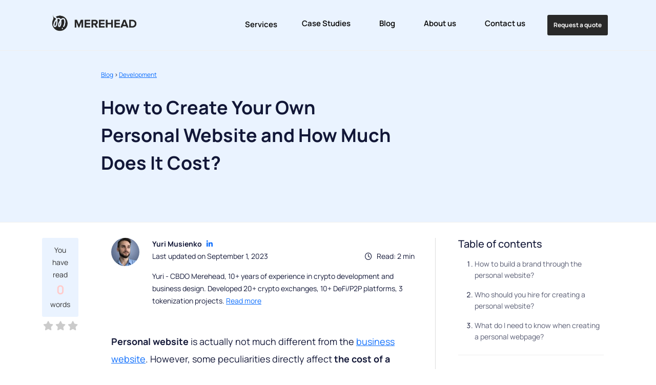

--- FILE ---
content_type: text/html; charset=UTF-8
request_url: https://merehead.com/blog/much-cost-create-personal-website/
body_size: 10646
content:
<!DOCTYPE html>
<html lang="en-US" >
<head>
	<meta charset="UTF-8">
	<meta name="viewport" content="width=device-width, initial-scale=1.0">
	<meta http-equiv="X-UA-Compatible" content="ie=edge">

	<title>How to Create Your Own Personal Website and How Much Does It Cost? - Merehead</title>
	<meta name="description" content="Personal website is actually not much different from the business website. However, some peculiarities directly affect the cost of a personal website and we'll talk about them right now"/>
	<link rel="canonical" href="https://merehead.com/blog/much-cost-create-personal-website/" />
	
	<link rel="alternate" hreflang="ru-RU" href="https://merehead.com/ru/blog/how-much-personal-site-cost/">
<link rel="alternate" hreflang="fr-FR" href="https://merehead.com/fr/blog/comment-creer-un-site-internet-professionnel-pour-entreprise/">
<link rel="alternate" hreflang="en-US" href="https://merehead.com/blog/much-cost-create-personal-website/">
<link rel="alternate" hreflang="x-default" href="https://merehead.com/blog/much-cost-create-personal-website/">
	<link rel="shortcut icon" href="/favicon.png?v=1" type="image/png">
	<link href="/components/css/bootstrap.min.css" rel="stylesheet">
	<script src="/components/js/bootstrap.bundle.min.js"></script>
	
	<link rel="stylesheet" href="https://cdnjs.cloudflare.com/ajax/libs/font-awesome/6.7.2/css/all.min.css" integrity="sha512-Evv84Mr4kqVGRNSgIGL/F/aIDqQb7xQ2vcrdIwxfjThSH8CSR7PBEakCr51Ck+w+/U6swU2Im1vVX0SVk9ABhg==" crossorigin="anonymous" referrerpolicy="no-referrer" />
	<link rel="stylesheet" href="/components/css/main.css?v=19" />

	<meta name="google-site-verification" content="JuYaGx-jHlW4MBWQ4THxa7IA5SJJMB3s4yPVJdJ__t0" />
	<meta name="p:domain_verify" content="3eda6e7cb6af4e549dc8c0fb90417458"/>

	
	
	<style type="text/css">@font-face {font-family:Bebas Neue;font-style:normal;font-weight:400;src:url(/cf-fonts/s/bebas-neue/5.0.18/latin/400/normal.woff2);unicode-range:U+0000-00FF,U+0131,U+0152-0153,U+02BB-02BC,U+02C6,U+02DA,U+02DC,U+0304,U+0308,U+0329,U+2000-206F,U+2074,U+20AC,U+2122,U+2191,U+2193,U+2212,U+2215,U+FEFF,U+FFFD;font-display:swap;}@font-face {font-family:Bebas Neue;font-style:normal;font-weight:400;src:url(/cf-fonts/s/bebas-neue/5.0.18/latin-ext/400/normal.woff2);unicode-range:U+0100-02AF,U+0304,U+0308,U+0329,U+1E00-1E9F,U+1EF2-1EFF,U+2020,U+20A0-20AB,U+20AD-20CF,U+2113,U+2C60-2C7F,U+A720-A7FF;font-display:swap;}@font-face {font-family:Inter Tight;font-style:normal;font-weight:100 900;src:url(/cf-fonts/v/inter-tight/5.0.18/greek/wght/normal.woff2);unicode-range:U+0370-03FF;font-display:swap;}@font-face {font-family:Inter Tight;font-style:normal;font-weight:100 900;src:url(/cf-fonts/v/inter-tight/5.0.18/cyrillic/wght/normal.woff2);unicode-range:U+0301,U+0400-045F,U+0490-0491,U+04B0-04B1,U+2116;font-display:swap;}@font-face {font-family:Inter Tight;font-style:normal;font-weight:100 900;src:url(/cf-fonts/v/inter-tight/5.0.18/latin-ext/wght/normal.woff2);unicode-range:U+0100-02AF,U+0304,U+0308,U+0329,U+1E00-1E9F,U+1EF2-1EFF,U+2020,U+20A0-20AB,U+20AD-20CF,U+2113,U+2C60-2C7F,U+A720-A7FF;font-display:swap;}@font-face {font-family:Inter Tight;font-style:normal;font-weight:100 900;src:url(/cf-fonts/v/inter-tight/5.0.18/vietnamese/wght/normal.woff2);unicode-range:U+0102-0103,U+0110-0111,U+0128-0129,U+0168-0169,U+01A0-01A1,U+01AF-01B0,U+0300-0301,U+0303-0304,U+0308-0309,U+0323,U+0329,U+1EA0-1EF9,U+20AB;font-display:swap;}@font-face {font-family:Inter Tight;font-style:normal;font-weight:100 900;src:url(/cf-fonts/v/inter-tight/5.0.18/greek-ext/wght/normal.woff2);unicode-range:U+1F00-1FFF;font-display:swap;}@font-face {font-family:Inter Tight;font-style:normal;font-weight:100 900;src:url(/cf-fonts/v/inter-tight/5.0.18/latin/wght/normal.woff2);unicode-range:U+0000-00FF,U+0131,U+0152-0153,U+02BB-02BC,U+02C6,U+02DA,U+02DC,U+0304,U+0308,U+0329,U+2000-206F,U+2074,U+20AC,U+2122,U+2191,U+2193,U+2212,U+2215,U+FEFF,U+FFFD;font-display:swap;}@font-face {font-family:Inter Tight;font-style:normal;font-weight:100 900;src:url(/cf-fonts/v/inter-tight/5.0.18/cyrillic-ext/wght/normal.woff2);unicode-range:U+0460-052F,U+1C80-1C88,U+20B4,U+2DE0-2DFF,U+A640-A69F,U+FE2E-FE2F;font-display:swap;}@font-face {font-family:Inter Tight;font-style:italic;font-weight:100 900;src:url(/cf-fonts/v/inter-tight/5.0.18/greek-ext/wght/italic.woff2);unicode-range:U+1F00-1FFF;font-display:swap;}@font-face {font-family:Inter Tight;font-style:italic;font-weight:100 900;src:url(/cf-fonts/v/inter-tight/5.0.18/cyrillic/wght/italic.woff2);unicode-range:U+0301,U+0400-045F,U+0490-0491,U+04B0-04B1,U+2116;font-display:swap;}@font-face {font-family:Inter Tight;font-style:italic;font-weight:100 900;src:url(/cf-fonts/v/inter-tight/5.0.18/cyrillic-ext/wght/italic.woff2);unicode-range:U+0460-052F,U+1C80-1C88,U+20B4,U+2DE0-2DFF,U+A640-A69F,U+FE2E-FE2F;font-display:swap;}@font-face {font-family:Inter Tight;font-style:italic;font-weight:100 900;src:url(/cf-fonts/v/inter-tight/5.0.18/greek/wght/italic.woff2);unicode-range:U+0370-03FF;font-display:swap;}@font-face {font-family:Inter Tight;font-style:italic;font-weight:100 900;src:url(/cf-fonts/v/inter-tight/5.0.18/vietnamese/wght/italic.woff2);unicode-range:U+0102-0103,U+0110-0111,U+0128-0129,U+0168-0169,U+01A0-01A1,U+01AF-01B0,U+0300-0301,U+0303-0304,U+0308-0309,U+0323,U+0329,U+1EA0-1EF9,U+20AB;font-display:swap;}@font-face {font-family:Inter Tight;font-style:italic;font-weight:100 900;src:url(/cf-fonts/v/inter-tight/5.0.18/latin-ext/wght/italic.woff2);unicode-range:U+0100-02AF,U+0304,U+0308,U+0329,U+1E00-1E9F,U+1EF2-1EFF,U+2020,U+20A0-20AB,U+20AD-20CF,U+2113,U+2C60-2C7F,U+A720-A7FF;font-display:swap;}@font-face {font-family:Inter Tight;font-style:italic;font-weight:100 900;src:url(/cf-fonts/v/inter-tight/5.0.18/latin/wght/italic.woff2);unicode-range:U+0000-00FF,U+0131,U+0152-0153,U+02BB-02BC,U+02C6,U+02DA,U+02DC,U+0304,U+0308,U+0329,U+2000-206F,U+2074,U+20AC,U+2122,U+2191,U+2193,U+2212,U+2215,U+FEFF,U+FFFD;font-display:swap;}@font-face {font-family:Manrope;font-style:normal;font-weight:200 800;src:url(/cf-fonts/v/manrope/5.0.18/cyrillic/wght/normal.woff2);unicode-range:U+0301,U+0400-045F,U+0490-0491,U+04B0-04B1,U+2116;font-display:swap;}@font-face {font-family:Manrope;font-style:normal;font-weight:200 800;src:url(/cf-fonts/v/manrope/5.0.18/greek/wght/normal.woff2);unicode-range:U+0370-03FF;font-display:swap;}@font-face {font-family:Manrope;font-style:normal;font-weight:200 800;src:url(/cf-fonts/v/manrope/5.0.18/cyrillic-ext/wght/normal.woff2);unicode-range:U+0460-052F,U+1C80-1C88,U+20B4,U+2DE0-2DFF,U+A640-A69F,U+FE2E-FE2F;font-display:swap;}@font-face {font-family:Manrope;font-style:normal;font-weight:200 800;src:url(/cf-fonts/v/manrope/5.0.18/vietnamese/wght/normal.woff2);unicode-range:U+0102-0103,U+0110-0111,U+0128-0129,U+0168-0169,U+01A0-01A1,U+01AF-01B0,U+0300-0301,U+0303-0304,U+0308-0309,U+0323,U+0329,U+1EA0-1EF9,U+20AB;font-display:swap;}@font-face {font-family:Manrope;font-style:normal;font-weight:200 800;src:url(/cf-fonts/v/manrope/5.0.18/latin/wght/normal.woff2);unicode-range:U+0000-00FF,U+0131,U+0152-0153,U+02BB-02BC,U+02C6,U+02DA,U+02DC,U+0304,U+0308,U+0329,U+2000-206F,U+2074,U+20AC,U+2122,U+2191,U+2193,U+2212,U+2215,U+FEFF,U+FFFD;font-display:swap;}@font-face {font-family:Manrope;font-style:normal;font-weight:200 800;src:url(/cf-fonts/v/manrope/5.0.18/latin-ext/wght/normal.woff2);unicode-range:U+0100-02AF,U+0304,U+0308,U+0329,U+1E00-1E9F,U+1EF2-1EFF,U+2020,U+20A0-20AB,U+20AD-20CF,U+2113,U+2C60-2C7F,U+A720-A7FF;font-display:swap;}</style>

	<!-- Ahrefs Web Analytics -->
	<script src="https://analytics.ahrefs.com/analytics.js" data-key="XDSA92zJ9Erk6JaRM80esQ" async></script>
	<!-- End Ahrefs Web Analytics -->

	<!-- 100% plausible -->
	<script defer data-domain="merehead.com" src="https://plausible.io/js/script.js"></script>
	<script>window.plausible = window.plausible || function() { (window.plausible.q = window.plausible.q || []).push(arguments) }</script>
	<!-- End plausible -->	
	<!-- 100% plausible props -->
	<script>
	window.plausible('pageview', {props: {lang: 'en', category: 'Development', tag: 'development business'}});
	</script>
	<!-- end plausible props -->


 	<script type="application/ld+json">
    {
		"@context": "https://schema.org",
		"@graph": [
			{
				"@type": "BlogPosting",
				"inLanguage":"en-US",
				"@id": "https://merehead.com/blog/much-cost-create-personal-website/",
				"headline": "How to Create Your Own Personal Website and How Much Does It Cost?",
				"description": "Personal website is actually not much different from the business website. However, some peculiarities directly affect the cost of a personal website and we'll talk about them right now",
				"image": "https://merehead.com/blog/wp-content/uploads/How-Much-Does-Personal-Website-Cost.jpeg",
				"datePublished": "2017-10-26T15:38:23+00:00",
				"dateModified": "2023-09-01T10:36:58+00:00",
				"author": [{
					"@type": "Person",
					"name": "Yuri Musienko",
					"url": "https://merehead.com/author/yuri-musienko/"
				}],
				"publisher":[{
					"@type": "Organization",
					"name": "Merehead LLC",
					"url": "https://merehead.com",
					"location": [{
						"@type": "Place",
						"address": [{
							"@type": "PostalAddress",
							"streetAddress": "7901 4th St N STE 300",
							"addressLocality": "St. Petersburg, Florida, United States",
							"postalCode": 33702
						}]
					}]
				}]
			},
			{
				"@type": "CreativeWorkSeries",
				"name": "How to Create Your Own Personal Website and How Much Does It Cost?",
				"aggregateRating": {
					"@type": "AggregateRating",
					"ratingValue": "4.3",
					"reviewCount": 244				}
			}
		]
    }
	</script>


		<style>
		.content_menu, #servicesOverlay { background: #eaf3ff; }
		.navbar-nav a{ color: #000; }
	</style>
				

</head>
<body>
	
	
		<div class="content_menu">
		<div class="container">
			<div class="row">
				<div class="col-md-12">

					<nav class="navbar navbar-expand-lg">
					  <div class="container-fluid">
						<a href="/" class="navbar-brand"><img src="/dist/img/logo/logo_black_2026.png" alt="Merehead Logo" class="menu_logo"></a>

						<button class="navbar-toggler" type="button" data-bs-toggle="collapse" data-bs-target="#navbarSupportedContent" aria-controls="navbarSupportedContent" aria-expanded="false" aria-label="Toggle navigation">
						<span class="navbar-toggler-icon"></span>
						</button>

						<div class="collapse navbar-collapse" id="navbarSupportedContent">
						  <ul class="navbar-nav ms-auto mb-2 mb-lg-0">
							  							<li class="nav-item">
								<a href="javascript:void(0)" class="nav-services" onclick="openServicesOverlay()">Services</a>
							</li>	
							  							<li class="nav-item">
							  <a class="nav-link" href="https://merehead.com/case-studies/">Case Studies</a>
							</li>
							<li class="nav-item">
							  <a class="nav-link" href="https://merehead.com/blog/">Blog</a>
							</li>
							<li class="nav-item">
							  <a class="nav-link" href="https://merehead.com/about_us/">About us</a>
							</li>
							<li class="nav-item">
							  <a class="nav-link" href="https://merehead.com/contact_us/">Contact us</a>
							</li>
							<li class="nav-item">
							  <div class="menu_button" id="button_menu" name="button_menu">Request a quote</div>
							</li>
						  </ul>
						</div>

					  </div>
					</nav>
				
				</div>
			</div>
		</div>
	</div>

							  
	<!-- Fullscreen overlay -->
	<div id="servicesOverlay" class="overlay">
	  <a href="javascript:void(0)" class="closebtn" onclick="closeServicesOverlay()">&times;</a>
	  <div class="overlay-content">
		  <div class="container">
			  <div class="row">
				  <div class="col-md-4">
					  <div class="overlay-content-left-box">
						  <div class="overlay-content-title">Services</div>
						  <div class="overlay-content-intro">Our company has been building blockchain-based financial projects for over 10 years. Our scope of activity includes the development of centralized and decentralized crypto exchanges, crypto bots, payment gateways, real estate tokenization, DeFi and NFT projects.</div>
					  </div>
				  </div>
				  <div class="col-md-3">
					  <div class="overlay-content-box">
						  <div class="overlay-content-minbox">
							  <a href="https://merehead.com/services/crypto-exchange-development-company/">Crypto Exchange</a>
							  <div class="overlay-content-intro">Create a centralized crypto exchange (spot, margin and futures trading)</div>
						  </div>

						  <div class="overlay-content-minbox">
							  <a href="https://merehead.com/services/decentralized-exchange-development-company/">Decentralized Exchange</a>
							  <div class="overlay-content-intro">Development of decentralized exchanges based on smart contracts</div>
						  </div>

						  <div class="overlay-content-minbox">
							  <a href="https://merehead.com/services/defi-development-company/">DeFi Platform</a>
							  <div class="overlay-content-intro">Build DeFi projects from DEX and lending platforms to staking solutions</div>
						  </div>
						  
						  <div class="overlay-content-minbox">
							  <a href="https://merehead.com/services/nft-marketplace-development-company/">NFT Marketplace </a>
							  <div class="overlay-content-intro">Build NFT marketplaces from minting and listing to auctions and launchpads</div>
						  </div>
					  </div>
				  </div>
				  <div class="col-md-3 offset-md-1">
					  <div class="overlay-content-box">
						  <div class="overlay-content-minbox">
							  <a href="https://merehead.com/services/p2p-crypto-exchange-development-company/">P2P Crypto Exchange</a>
							  <div class="overlay-content-intro">Build a P2P crypto exchange based on a flexible escrow system</div>
						  </div>

						  <div class="overlay-content-minbox">
							  <a href="https://merehead.com/services/crypto-payment-gateway-development-company/">Crypto Payment Gateway</a>
							  <div class="overlay-content-intro">Create a crypto payment gateway with the installation of your nodes</div>
						  </div>
						  
						  <div class="overlay-content-minbox">
							  <a href="https://merehead.com/services/real-estate-tokenization-development-company/">Real Estate Tokenization</a>
							  <div class="overlay-content-intro">Real estate tokenization for private investors or automated property tokenization marketplaces</div>
						  </div>
					  </div>
				  </div>
			  </div>
		  </div>
	  </div>
	</div>





<div class="content_header">
	<div class="container">
		<div class="row">
			<div class="col-md-1"></div>
			<div class="col-md-10">
				<div class="row">
					<div class="col-md-8">
						<div class="content_header_box">
							<div class="content_header_breadcrumbs">
								<a href="https://merehead.com/blog/">Blog</a> > 
								<a href="https://merehead.com/blog/category/custom-web-development/">Development</a>
							</div>

							<h1 class="content_header_h1">How to Create Your Own Personal Website and How Much Does It Cost?</h1>
						</div>
					</div>
				</div>
			</div>
		</div>
	</div>
</div>

	<div class="content_body">
		<div class="container">
			<div class="row">
				<div class="col-md-1">
					<div class="word-counter-container">
						<div class="word-counter-div">
							<div>You have read</div>
							<div class="word-counter">0</div>
							<div>words</div>
						</div>
						<div class="word-counter-stars">
							<i class="fa-solid fa-star star-grey"></i>
							<i class="fa-solid fa-star star-grey"></i>
							<i class="fa-solid fa-star star-grey"></i>
						</div>
					</div>
				</div>
				<div class="col-md-11">
					<div class="row">
						<div class="col-md-8">

							<div class="content_text">
								<div class="content_header_author">
									<img title="Author" src="https://merehead.com/blog/wp-content/uploads/yuri-100x100.jpg">
									<div class="content_header_author_box">
										<div>
											<b>Yuri Musienko</b> &nbsp;
											<a href="https://www.linkedin.com/in/ym0/" target="_blank" rel="nofollow"><i class="fa-brands fa-linkedin-in"></i></a>
										</div>
										<span class="read_min"><i class="fa-regular fa-clock"></i> &nbsp; Read: 2 min</span>
										
										Last updated on September 1, 2023										
										<div style="margin-top: 15px;">Yuri - CBDO Merehead, 10+ years of experience in crypto development and business design. Developed 20+ crypto exchanges, 10+ DeFi/P2P platforms, 3 tokenization projects. <a href='https://merehead.com/author/yuri-musienko/'>Read more</a></div>
									</div>
								</div>

								
								<p><b>Personal website</b> is actually not much different from the <a target="_blank" href="https://merehead.com/services/business-website-design/" rel="noopener">business website</a>. However, some peculiarities directly affect <b>the cost of a personal website</b> and we'll talk about them right now.</p>

<p>There are a lot of personal websites as well as many different templates. What is more important is the <a target="_blank" href="https://merehead.com/blog/build-website-like-youtube-much-cost/" rel="noopener">purpose of your personal website</a>. Why do you need it? Answer on this question first. You can literally <a target="_blank" href="https://merehead.com/blog/much-cost-create-personal-website/" rel="noopener">create your own personal website</a> for very affordable price but don't expect anything in reward from this kind of website. <em>Users value something different.</em></p>

<p>Having worked with consultants in financial, IT and other industries, we at Merehead know that first there must be a goal, a purpose that you want to achieve.</p>

<p>Following are the common goals:</p>

<p>1. Increase sales.<br>
2. Build a personal brand or recognizability.</p>

<p>Previously we talked about <a target="_blank" href="https://merehead.com/blog/much-restaurant-website-cost/" rel="noopener">how much the restaurant website cost</a>. A personal website will make your life much easier if you work as an independent consultant and still got your clients through such <a target="_blank" href="https://merehead.com/blog/how-make-social-networking-website-like-facebook-make-money/" rel="noopener">social networks as Facebook</a> or <a target="_blank" href="https://merehead.com/blog/how-to-build-a-website-like-linkedin/" rel="noopener">as LinkedIn</a>. Such things as <strong>lead generation options</strong> could blow up users’ minds and give you the continuous flow of leads, prospects, and clients.</p>

<p><img src="https://merehead.com/blog/wp-content/uploads/how-much-personal-website-cost-1.jpg" alt="Creating a personal website" width="1100" height="1554" /><br>
<h3 id='content_1'>How to build a brand through the personal website?</h3></p>



<p>Everything starts with the domain. There are 2 different ways for choosing a domain for the personal website:<br>
1. Use your full name in the domain.<br>
2. Use your industry or position in the domain.</p>

<p>Both work well. More importantly, it's <a target="_blank" href="https://merehead.com/blog/how-choose-web-design-company/" rel="noopener">a design and appearance</a>. Not necessary to have an over-interactive website but you need to follow design trends to get the best. Simple but nice design very appreciated by users. Gradients will only add value to your website and your graphic trends.</p>

<p>Content, probably the next most important thing in personal web design, especially photo content. Pay special attention to it and be sure that you've chosen the professional photographer.</p>

<p>Working with companies we often use the metaphor <strong>"the website is your face"</strong>. Dealing with personal websites it should be taken literally.</p>

<p>The average cost of a personal website is from <strong>$1,000 to $4,000</strong>. You'll receive a lead <strong>generating machine for $15,000</strong> and the personal website that has earning impact. More complex websites such as <a href="https://merehead.com/blog/much-cost-build-auction-website/" target="_blank" rel="noopener">auction sites</a> will cost more.</p>

<p><img src="https://merehead.com/blog/wp-content/uploads/how-much-personal-website-cost-2.jpg" alt="Create your personal website" width="1100" height="3226" /><br>
<h3 id='content_2'>Who should you hire for creating a personal website?</h3></p>



<p>There is an opinion that the agency is too expensive and freelancers are too cheap. This is true only with respect to top agencies located in New York. Their price per hour of work <em>is above $250</em>! The hourly rate of professional agencies in <strong>Eastern Europe is $30</strong>. "I can find freelancers who are ready to work for $15/hour", you will say. And it's true. But how does it affect web development? Another no less difficult question is <a target="_blank" href="https://merehead.com/blog/how-choose-web-design-company/" rel="noopener">how to choose a web design company</a>. If you are considering and looking for only for a web developer for your startup either for maintaining your website, <a target="_blank" href="https://merehead.com/blog/how-hire-web-developers-startup/" rel="noopener">this article</a> will help you.</p>

<p>Working with Eastern European agencies you'll get at least 4 people who will work on <b>your personal website</b> and a clear web development process:<br>
1. Project Manager.<br>
2. Designer.<br>
3. Developer.<br>
4. QA Engineer (quality assurance).</p>

<p>Each of them is a professional in <strong>his craft</strong>, has awesome skills and do the job qualitatively and quickly. Freelancer is a person who has<strong> one good skill.</strong> He or she will still do the job, nevertheless, having poor skills in other areas. Beware of this hidden reef, otherwise, your budget will be wasted and you will not get what you expect.</p>

<p><br>
<h3 id='content_3'>What do I need to know when creating a personal webpage?</h3></p>



<p>This following list literally saves your budget and allow you to achieve the goal as effectively as possible.</p>

<p><strong>1. Decide on the purpose of <a href="https://merehead.com/blog/embed-vrar-in-your-app-or-website/" target="_blank" rel="noopener">your website</a>.</strong> This knowledge will save you from a false path.<br>
<strong>2. Requirements and desires.</strong> Merehead provides SRS (Software Requirements Specificationfree) and Test Case which are based on your purposes, desires, and preferences.</p>

<p>The rest we'll do ourselves. Little patience and the result won't keep you waiting and finally you'll get <b>a professional personal website</b>.</p>
								
								
																<div class="content_header_author_box_below">
									<div>
										<b>Author:</b> Yuri Musienko &nbsp;
										<a href="https://www.linkedin.com/in/ym0/" target="_blank" rel="nofollow"><i class="fa-brands fa-linkedin-in"></i></a>
									</div>
									<div><b>Reviewed by:</b> Andrew Klimchuk (CTO/Team Lead with 8+ years experience)</div>
								</div>
																
							</div>
							

							<div class="content_rate">
								<div class="content_rate_title">Rate the post</div>
								<div class="rating">
									<input type="radio" id="star5" name="rating" value="5" data-post='553' /><label for="star5">5 stars</label>
									<input type="radio" id="star4" name="rating" value="4" data-post='553' /><label for="star4">4 stars</label>
									<input type="radio" id="star3" name="rating" value="3" data-post='553' /><label for="star3">3 stars</label>
									<input type="radio" id="star2" name="rating" value="2" data-post='553' /><label for="star2">2 stars</label>
									<input type="radio" id="star1" name="rating" value="1" data-post='553' /><label for="star1">1 star</label>
								</div>
								
								
								
				
								<div class="rating-summary">
									<span class="rating-average">4.3</span> / 5
									<span class="rating-count">(244 votes)</span>
								</div>
								<div id="thanks">We have accepted your rating</div>
							</div>
							
							
							
						</div>
						<div class="col-md-4">
							<div class="sidebar-right">
							
								<div class="content_table"><h5>Table of contents</h5><ol itemscope itemtype='https://schema.org/SiteNavigationElement' class='table-of-contents'>
<li itemprop="name" style="margin-top:0px;"><a itemprop="url" href="#content_1">How to build a brand through the personal website?</a></li>
<li itemprop="name" style="margin-top:0px;"><a itemprop="url" href="#content_2">Who should you hire for creating a personal website?</a></li>
<li itemprop="name" style="margin-top:0px;"><a itemprop="url" href="#content_3">What do I need to know when creating a personal webpage?</a></li>
</ol></div>
								
								<div class="content_shares">
									<!-- ShareThis BEGIN --><div class="sharethis-inline-share-buttons"></div><!-- ShareThis END -->
								</div>
	
								<div class="modal-sidebar">
									<div class="modal-sidebar-box">
										<div class="modal-sidebar-title">How can we help you?</div>

										<input type="text" name="sidebar_email" id="sidebar_email" placeholder="Email" class="regular_input">

										<textarea type="text" name="sidebar_message" id="sidebar_message" placeholder="Message..." class="regular_textarea"></textarea>

										<div name="sidebar_button" id="sidebar_button" data-tag="sidebar" class="regular_button" style="margin-top: 10px;">Send</div>

										<div class="modal-sidebar-author">
											<b>Yuri Musienko.</b> Business developer<br>
											<a href="https://t.me/merehead" class="social_links goalpush" data-tag="telegram" target="_blank" rel="nofollow"><i class="fa-brands fa-telegram"></i> Telegram</a>
											&nbsp;
											<a href="https://api.whatsapp.com/send?phone=380930564410&text=Hello" class="social_links goalpush" data-tag="whatsapp" target="_blank" rel="nofollow"><i class="fa-brands fa-whatsapp"></i> WhatsApp</a>
										</div>


									</div>
								</div>

							</div>
						</div>
					</div>
				</div>
			</div>
		</div>
	</div>
	
		
	<div class="content_form_message">
		<div class="container">
			<div class="row">
				<div class="col-md-1"></div>
				<div class="col-md-10">
					<div class="row">
						<div class="col-md-8">
							<div class="content_form_message_box">
								<div class="row">
									<div class="col-md-12">
										<div class="content_form_message_title">Do you have a <span>project idea</span>?</div>
									</div>
									<div class="col-md-6">
										<input type="text" name="name_below" id="name_below" class="regular_input" placeholder="Name">
									</div>
									<div class="col-md-6">
										<input type="text" name="email_below" id="email_below" class="regular_input" placeholder="Email">
									</div>
									<div class="col-md-6">
										<input id="phone_below" name="phone_below" type="tel" value="" class="regular_input autophone" />
									</div>
									<div class="col-md-6">
										<select id="budget_below" name="budget_below" class="content_form_message_select">
											<option>Your budget</option>
											<option class="middle-income">to $20,000</option>
											<option class="high-income">$20,000 - $50,000</option>
											<option class="high-income">$50,000 - $100,000</option>
											<option class="high-income">$100,000 - $300,000</option>
											<option class="high-income">over $300,000</option>
										</select>
									</div>
									<div class="col-md-12">
										<textarea type="text" class="regular_textarea" name="message_below" id="message_below" placeholder="Message..." style="margin-top: 15px;"></textarea>
									</div>
									<div class="col-md-12">
										<div class="regular_button short" name="below_button" id="below_button" data-tag="form_below" style="margin-top: 15px;">Send</div>
										<input type="hidden" id="source_page" name="source_page" value="/blog/much-cost-create-personal-website/" />
									</div>
								</div>
		
							</div>
						</div>
						<div class="col-md-4">
							<div class="content_form_message_manager">
								<img src="https://merehead.com/blog/wp-content/uploads/yuri-100x100.jpg" />

								<div class="content_form_message_manager_box">
									<div class="content_form_message_manager_name">Yuri Musienko</div>
									<div class="content_form_message_manager_position">Business Development Manager</div>
										
									<div class="author_social_media">
										<a href="https://whatsapp.com/channel/0029Vb6Vcr19Bb5tXSroej3U" target="_blank" rel="nofollow"><i class="fa-brands fa-whatsapp"></i></a>
										<a href="https://t.me/yurimusienko" target="_blank" rel="nofollow"><i class="fa-brands fa-telegram"></i></a>
										<a href="https://www.threads.com/@yurimusienko" target="_blank" rel="nofollow"><i class="fa-brands fa-threads"></i></a>
										<a href="https://www.instagram.com/yurimusienko/" target="_blank" rel="nofollow"><i class="fa-brands fa-instagram"></i></a>
										<a href="https://x.com/yurimusienko" target="_blank" rel="nofollow"><i class="fa-brands fa-x-twitter"></i></a>
										<a href="https://www.linkedin.com/in/ym0/" target="_blank" rel="nofollow"><i class="fa-brands fa-linkedin-in"></i></a>
										
									</div>
								</div>
							</div>
							
							<div class="content_form_message_desc">Yuri Musienko specializes in the development and optimization of crypto exchanges, binary options platforms, P2P solutions, crypto payment gateways, and asset tokenization systems. Since 2018, he has been consulting companies on strategic planning, entering international markets, and scaling technology businesses. <a href="https://merehead.com/author/yuri-musienko/">More details &nbsp; <i class="fa-solid fa-arrow-right"></i></a></div>
						</div>
					</div>
				</div>
			</div>
		</div>
	</div>
	
	
	


		<div class="content_footer">
		<div class="container">
			<div class="content_footer_box">
				<div class="row">				
					<div class="col-md-4">
						<img src="/dist/img/logo/logo_black_2026.png" class="idea_footer_logo" />
						
						<div class="idea_footer_intro">Merehead transforms crypto platform development into clear, production-ready, scalable architectures. Our expertise is based on failure scenarios and decision logic with 10 years of experience launching exchanges, payment gateways and trading infrastructure in regulated markets.</div>
						
						<div class="idea_footer_link">
							<!--<img src="https://merehead.com/dist/img/clutch-2021.png" width="50" />-->
							<span><a href="https://www.youtube.com/channel/UCZzzb8ClZquavaQnS1EOPEg" target="_blank" rel="nofollow"><i class="fa-brands fa-youtube"></i></a></span>
							<span><a href="https://www.instagram.com/yurimusienko/" target="_blank" rel="nofollow"><i class="fa-brands fa-instagram"></i></a></span>
							<span><a href="https://www.threads.com/@yurimusienko" target="_blank" rel="nofollow"><i class="fa-brands fa-threads"></i></a></span>
							<span><a href="https://whatsapp.com/channel/0029Vb6Vcr19Bb5tXSroej3U" target="_blank" rel="nofollow"><i class="fa-brands fa-whatsapp"></i></a></span>
							<span><a href="https://t.me/yurimusienko" target="_blank" rel="nofollow"><i class="fa-brands fa-telegram"></i></a></span>
						</div>
					</div>
					<div class="col-md-4">
						<div class="link_footer">
							<span>Services</span>
							<div><a href="https://merehead.com/services/crypto-exchange-development-company/">Crypto Exchange Development Company</a></div>
							<div><a href="https://merehead.com/services/decentralized-exchange-development-company/">Decentralized Exchange Development Company</a></div>
							<div><a href="https://merehead.com/services/p2p-crypto-exchange-development-company/">P2P Crypto Exchange Development Company</a></div>
							<div><a href="https://merehead.com/services/crypto-payment-gateway-development-company/">Crypto Payment Gateway Development Company</a></div>
							<div><a href="https://merehead.com/services/defi-development-company/">DeFi Development Company</a></div>
						</div>
					</div>
					<div class="col-md-2">
						<div class="link_footer">
							<span>Company</span>
							<div><a href="https://merehead.com/blog/">Blog</a></div>
							<div><a href="https://merehead.com/career/">Career</a></div>
							<div><a href="https://merehead.com/case-studies/">Case Studies</a></div>
							<div><a href="https://merehead.com/about_us/">About us</a></div>
							<div><a href="https://merehead.com/contact_us/">Contact us</a></div>
						</div>
					</div>
					<div class="col-md-2">
						<div class="link_footer">
							<span>Location</span><br>
							Merehead LLC<br>
							7901 4th St N STE 300<br>
							St. Petersburg, Florida, 33702<br>
							United States<br>
							Tel.: +1 (206) 785 1688
						</div>
					</div>
				</div>
			</div>
			
			<div class="content_footer_buttom">
				<div class="row">
					<div class="col-md-8">
						Full or partial use of materials is allowed only with a dofollow backlink to the source page.<br>
						© Merehead LLC, 2015-2026					</div>
					<div class="col-md-4">
						<div class="link_footer_term">
							<a href="https://merehead.com/pages/terms-and-conditions/" rel="nofollow">Terms and Conditions</a>
							<a href="https://merehead.com/pages/privacy-policy/#cookie_policy" rel="nofollow">Cookies Policy</a>
							<a href="https://merehead.com/pages/privacy-policy/" rel="nofollow">Privacy Policy</a>
						</div>
					</div>
				</div>
			</div>
		</div>
	</div>

	
	<div id="modal_quote" class="modal fade" role="dialog">
	  <div class="modal-dialog">
		  <div class="modal-content">
			 <div class="modal-box">

				  <div class="close">&times;</div>

				  <div class="container">
					<div class="row">
					  <div class="col-md-12">
						<div class="pb20">
							<div class="modal-title">Do you want to start <span>your own project</span>?</div>
							<div class="modal-subtitle">Discuss your idea with our business development expert</div>
						</div>
					  </div>
					  <div class="col-md-6">
						<input type="text" class="regular_input" id="modal_quote_name" placeholder="Name" required>
					  </div>
					  <div class="col-md-6">
						<input type="text" class="regular_input" id="modal_quote_email" placeholder="Email" required>
					  </div>
					  <div class="col-md-6">
						<input id="modal_quote_phone" name="modal_quote_phone" type="tel" value="" class="regular_input autophone" />
					  </div>

					  <div class="col-md-6">
						<select id="modal_quote_budget" class="content_form_message_select">
							<option>Your budget</option>
							<option>to $20,000</option>
							<option>$20,000 - $50,000</option>
							<option>$50,000 - $100,000</option>
							<option>$100,000 - $300,000</option>
							<option>over $300,000</option>
						</select>
					  </div>
					  <div class="col-md-12">
						<textarea type="text" class="regular_textarea mt10" id="modal_quote_message" placeholder="Message..."></textarea>
						<input type="hidden" id="source_page" name="source_page" value="/blog/much-cost-create-personal-website/" />
					  </div>
					  <div class="col-md-12">
						<div class="regular_button" id="modal_quote_button" data-tag="modal-quote">Send</div>
						
						  <div class="modal-desc">Describe your idea or request and our expert will contact you within a couple of hours. Or you can contact directly via <a href="https://t.me/merehead" class="social_links goalpush" data-tag="telegram" target="_blank" rel="nofollow">Telegram</a> or <a href="https://api.whatsapp.com/send?phone=380930564410&text=Hello" class="social_links goalpush" data-tag="whatsapp" target="_blank" rel="nofollow">WhatsApp</a>.</div>
					  </div>

					</div>
				  </div>
			  </div>
		  </div>
	  </div>
	</div>


	<div id="modal_quote_thanks" class="modal fade" role="dialog">
	  <div class="modal-dialog modal-lg">
		  <div class="modal-content">
			  <div class="modal-body contact_modal" style="padding: 30px 30px 0 30px;">
				  
				<div class="close">&times;</div>

				<div class="modal_quote_thanks_title">Request has been sent!</div>
				<div class="modal_quote_thanks_subtitle">We'll contact you within a few hours. Also, you can <b>book a meeting</b> with an expert.</div>
				  

				  
				<div id="calendly-container" style="min-width:320px; height:700px;"></div>

				<script>
				document.addEventListener('DOMContentLoaded', function () {

					const buttonIds = ['modal_quote_button', 'sidebar_button', 'below_button'];

					function loadCalendly() {
						const container = document.getElementById('calendly-container');

						if (!container.dataset.loaded) {
							const script = document.createElement('script');
							script.src = 'https://assets.calendly.com/assets/external/widget.js';
							document.body.appendChild(script);

							script.onload = function () {
								Calendly.initInlineWidget({
									url: 'https://calendly.com/yuri-musienko/30min?hide_event_type_details=1&hide_gdpr_banner=1',
									parentElement: container
								});
								container.dataset.loaded = true;
							};
						}
					}

					buttonIds.forEach(id => {
						const btn = document.getElementById(id);
						if (btn) {
							btn.addEventListener('click', loadCalendly);
						}
					});
				});
				</script>
				  
			  </div>
		  </div>
	  </div>
	</div>




	<div id="modal_demo_thanks" class="modal fade" role="dialog">
	  <div class="modal-dialog">
		  <div class="modal-content">
			  <div class="modal-body contact_modal" style="padding: 30px;">
				  
				<div class="close">&times;</div>

				<div class="modal_quote_thanks_title" style="margin-bottom: 25px; margin-top: 25px;">Your request has been accepted</div>
				<div class="modal_quote_thanks_subtitle" style="margin-bottom: 25px;">Our expert will prepare a demo for you and contact you shortly. While we prepare your solution, calculate the approximate cost using our calculator.</div>
				  
				<div class="modal_quote_thanks_subtitle" align="center"><a href="https://merehead.com/tools/calculator/crypto-exchange/">software price calculator <i class="fa-solid fa-arrow-right"></i></a></div>
			  </div>
		  </div>
	  </div>
	</div>	<!-- mobile-->
	<div class="bottom-contact-mobile mobile d-md-none">
		<ul>
			<li>
				<a href="https://api.whatsapp.com/send?phone=380930564410&text=Hello" target="_blank" rel="nofollow" class="goalpush" data-tag="whatsapp">
					<img src="https://img.icons8.com/color/48/whatsapp--v1.png" alt="Contact to Facebook"><br>
					<span>WhatsApp</span>
				</a>
			</li>
			<li>
				<a href="https://t.me/merehead" target="_blank" rel="nofollow" class="goalpush" data-tag="telegram">
					<img src="https://img.icons8.com/color/50/telegram-app.png" alt="Contact to Telegram"><br>
					<span>Telegram</span>
				</a>
			</li>
			<li>
				<a id="linkemail" href="#" target="_blank" rel="nofollow" class="goalpush" data-tag="email">
					<img src="https://img.icons8.com/color/50/gmail-new.png" alt="Contact to Email"><br>
					<span>Email</span>
				</a>
			</li>
			<li>
				<img src="https://merehead.com/blog/wp-content/uploads/yuri-100x100.jpg" style="width: 40px; height: 40px; border-radius: 25px;">
			</li>
		</ul>
	</div>
	<script>
				
	//FOOTER MOBILE MENU ADD EMAIL
		
	var name = "sales";
	
	var domain = "merehead.com";
	
	var a = document.getElementById('linkemail');
	
	a.setAttribute("href", "mailto:"+name+"@"+domain);
		
	</script>	<script src="https://code.jquery.com/jquery-3.7.1.min.js" integrity="sha256-/JqT3SQfawRcv/BIHPThkBvs0OEvtFFmqPF/lYI/Cxo=" crossorigin="anonymous"></script>


	<!-- Menu JS -->
	<script>
	function openServicesOverlay() {
		document.getElementById("servicesOverlay").classList.add("is-open");
		document.querySelector(".nav-services").classList.add("is-active");
		//document.body.style.overflow = "hidden";
	}

	function closeServicesOverlay() {
		document.getElementById("servicesOverlay").classList.remove("is-open");
		document.querySelector(".nav-services").classList.remove("is-active");
		//document.body.style.overflow = "";
	}
	</script>


	<!-- Google tag (gtag.js) -->
	<script async src="https://www.googletagmanager.com/gtag/js?id=G-D6PL1TW2VY"></script>
	<script>
		window.dataLayer = window.dataLayer || [];
		function gtag(){dataLayer.push(arguments);}
		gtag('js', new Date());
		gtag('config', 'G-D6PL1TW2VY', {
			'content_group':''
		});
	</script>



	<!-- new intlTelInput -->
	<link rel="stylesheet" href="/components/intlTelInput/css/intlTelInput.css" />
	<link rel="stylesheet" href="/components/intlTelInput/css/demo.css?v=7" />
	<script src="/components/intlTelInput/js/intlTelInputWithUtils.js?v=2"></script>
	<script>
	document.addEventListener("DOMContentLoaded", function () {
		const const_phone_bottom = document.querySelector("#phone_below");
		if (const_phone_bottom && window.intlTelInput) {
			const iti_phone_bottom = window.intlTelInput(const_phone_bottom, {
				initialCountry: "us"
			});
			window.iti_phone_bottom = iti_phone_bottom;
		}

		const const_phone_modal = document.querySelector("#modal_quote_phone");
		if (const_phone_modal && window.intlTelInput) {
			const iti_phone_modal = window.intlTelInput(const_phone_modal, {
				initialCountry: "us"
			});
			window.iti_phone_modal = iti_phone_modal;
		}
	});
	</script>

	
	
	<a id="take-top" href="#" class="fade-scroll"><i class="fa-solid fa-angle-up"></i></a>
	
		


	<script>
	$(document).ready( function() {
		
		var referrer = document.referrer;

		var url = window.location.pathname + window.location.search + window.location.hash;

		$.post('/api/user_pageview.php', {
			'url': url,
			'referrer': referrer
		});

	});
	</script>



	<script async type='text/javascript' src='https://platform-api.sharethis.com/js/sharethis.js#property=594a3bd7fc8df800121e8b6f&product=inline-share-buttons'></script>
	
		
		
	<script src='/components/js/posts.js?v=28'></script>
	<script src='/components/js/main.js?v=4'></script>
	
	
	
	<script defer src="https://static.cloudflareinsights.com/beacon.min.js/vcd15cbe7772f49c399c6a5babf22c1241717689176015" integrity="sha512-ZpsOmlRQV6y907TI0dKBHq9Md29nnaEIPlkf84rnaERnq6zvWvPUqr2ft8M1aS28oN72PdrCzSjY4U6VaAw1EQ==" data-cf-beacon='{"version":"2024.11.0","token":"840a7ad4a7294829b88675c37fe0d44d","server_timing":{"name":{"cfCacheStatus":true,"cfEdge":true,"cfExtPri":true,"cfL4":true,"cfOrigin":true,"cfSpeedBrain":true},"location_startswith":null}}' crossorigin="anonymous"></script>
</body>
</html>


--- FILE ---
content_type: text/css
request_url: https://merehead.com/components/css/main.css?v=19
body_size: 6273
content:
/* MAIN CONTENT */

body{
	font-family: Manrope, "sans-serif";
	font-size: 18px;
	font-weight: 400;
	line-height: 34px;
	color: #121737;
}

.content_body img{
	max-width: 100%;
	height: auto !important;
}

.content_body h2 {
	font-size: 36px;
	border-top: 1px solid #ddd;
	margin-top: 6rem;
	padding-top: 2rem;
	line-height: 46px;
	padding-bottom: 10px;
	font-weight: bold;
}
.content_body h3 {
	font-size: 26px;
	padding-top: 2rem;
	line-height: 38px;
	padding-bottom: 10px;
	font-weight: bold;
}
.content_body h4 {
	font-size: 20px;
	padding-top: 1.5rem;
	line-height: 28px;
	padding-bottom: 10px;
	font-weight: bold;
}
.ai_button{
	display: inline-block;
	padding: 3px 15px;
	border-radius: 3px;
	color: #fff;
	font-size: 14px;
	font-weight: bold;
	margin-right: 10px;
	cursor: pointer;
}
.ai_summarize{
	margin-right: 20px;
	font-weight: bold;
}
.read_min{
	float: right;
	font-size: 14px;
}
.social_links{
	color: #2e5ce5;
	font-size: 12px;
	text-decoration: none;
}
.regular_input{
	margin-bottom: 15px;
	font-size: 14px;
	padding: 3px 12px;
	width: 100%;
}
.regular_textarea{
	font-size: 14px;
	padding: 3px 12px;
	width: 100%;
}
.regular_button{
	background: #000;
	color: #fff;
	width: 100%;
	border-radius: 3px;
	font-size: 12px;
	text-align: center;
	cursor: pointer;
	padding: 4px 0;
	text-transform: uppercase;
	font-weight: bold;
}
.regular_button:hover{
	background: #333;
	transition: all 0.3s ease-in;
}
.regular_button.short{
	width: 200px;
}
.author_social_media i{
	font-size: 16px;
	margin-right: 5px;
	padding: 2px 3px
}
.author_social_media a{
	color: #595d73;
	text-decoration: none;
}
.author_social_media a:hover{
	color: #000;
}
.error_field{
	border: 1px solid red !important;
}




/* EXTRA SPECIAL STYLES */
table{
	width: 100%;	
}
table, th, td {
	border: 1px solid #ccc;
	border-collapse: collapse;
}
.small{	
	position: relative;
	text-align: center !important;
	font-size: 14px;
	font-style: italic;
	color: #999;
	top: -10px;
}

.gif{
	text-align: center;
}
.tbl tr:first-child {
	background: #CCC;
	font-weight: bold;
}

.tbl tr:nth-child(even) {background: #e2effd;}

.relpost{
	background: #faeaea;
	display: inline;
	padding: 2px 0;
	font-style: italic;
}

.tbl-light{
	background: #fff;
}
.tbl-light tr:first-child {
	background: #f0f0f0;
	font-weight: bold;
}
.tbl-light tr:hover{
	background: #f0f0f0;
}

.quote{
	background: #fff5c4;
	padding: 20px 40px;
	font-style: italic;
	position: relative;
}
.quote::after{
	content: url('/dist/img/quote.png');
	position: absolute;
    opacity: 0.3;
    right: -20px;
    top: -10px;
    scale: 0.3;
}

.quote{
	background: #e5f6fc;
	border-left: 3px solid #0ca9db;
	padding: 20px 40px;
}
.case_details{
	background: #fff7f2;
	padding: 30px;
	border: 1px solid #f9e5d9;
}
.noise{
	position: relative;
	font-style: italic;
	color: #c06565;
}
.noise::after{
	content: "";
	position: absolute;
	z-index: 1;
	top: 0;
	left: 0;
	right: 0;
	bottom: 0;
	background: url('/dist/img/wn.gif');
	cursor: pointer;
}
.noise.hidden::after{
	content: "";
	position: absolute;
	z-index: 1;
	top: 0;
	left: 0;
	right: 0;
	bottom: 0;
	background: none;
	cursor: text;
}
.promo{
	background: #fdf5c9;
	padding: 30px;
	border-radius: 5px;
	margin-bottom: 40px;
	position: relative;
}
.faq {
  list-style: none;
  padding: 0;
  max-width: 700px;
  margin: 20px auto;
}

.faq li {
	margin: 10px 0;
	padding: 0px;
}

.faq h3 {
	cursor: pointer;
	margin: 0 0 10px 0;
	position: relative;
	padding: 5px 55px;
	font-size: 18px;
	color: #000000;
	transition: color 0.3s;
	background: #f4f4f4;
}

.faq h3:hover {
 	color: #000000;
}
.faq h3 i {
	position: absolute;
	top: 15px;
	left: 15px;
	color: #fe6f6d;
}

.faq .answer {
	max-height: 0;
	overflow: hidden;
	transition: max-height 1.2s ease;
	color: #333;
	padding: 0 55px;
	border-right: 1px solid #fe6f6d;
	margin-right: 21px;
	line-height: 34px;
}

.faq li.active .answer {
	max-height: 300px;
}

.faq li.active h3::after {
 	content: "−";
	position: absolute;
	right: 10px;
	font-weight: bold;
	background: #fe6f6d;
	width: 25px;
	height: 25px;
	line-height: 25px;
	text-align: center;
	color: #fff;
	top: 12px;
}

.faq h3::after {
 	content: "+";
	position: absolute;
	right: 10px;
	font-weight: bold;
	background: #fe6f6d;
	width: 25px;
	height: 25px;
	line-height: 25px;
	text-align: center;
	color: #fff;
	top: 12px;
}




/* CONTENT HEADER */
.content_header{
	border-bottom: 1px solid #f0f0f0;
    border-top: 1px solid #f0f0f0;
	padding: 30px 0 60px 0;
	background: #eaf3ff;
    background-size: auto;
    background-position: right;
}
.content_header_box{
	padding: 0 20px;
}

.content_header_breadcrumbs{
	font-size: 12px;
}

.content_header_h1{
	padding: 20px 0;
	font-weight: bold;
	font-size: 36px;
	line-height: 54px;
}

.content_header_author{
	margin-top: 60px;
	position: relative;
	margin-top: 0;
	margin-bottom: 50px;
}

.content_header_author img{
	width: 55px;
	height: 55px;
	border-radius: 50%;
	position: absolute;
}
.content_header_author_box_below{
	font-size: 14px;
	line-height: 24px;
	padding: 20px 20px;
	margin-top: 30px;
	background: #eaf3ff;
	border-radius: 5px;
}
.content_header_author_box{
	padding-left: 80px;
	font-size: 14px;
	line-height: 24px;
}
.content_body{
	padding: 30px 0;
}
.content_body table{
	font-size: 13px;
	line-height: 22px;
}
.content_body td{
	padding: 4px 7px;
}
.content_text{
	padding: 0 40px;
	border-right: 1px solid #ddd;
}

.content_rate{
	text-align: center;
	border-top: 1px solid #ddd;
	padding-top: 40px;
	margin-top: 60px;
	font-size: 12px;
}

.content_rate_title{
	font-size: 16px;
	font-weight: bold;
}

.sidebar-right{
	padding: 0 20px;
}

.content_table{
	max-height: 300px;
	overflow-y:auto;
	border-bottom: 1px solid #eee;
}

.content_shares{
	margin-top: 20px;
}

.modal-sidebar{
	background: #eaf3ff;
	border-radius: 8px;
	text-align: left;
	margin-top: 30px;
}

.modal-sidebar-box{
	background: url(/dist/img/yuri-expert-small.png?v=5) right bottom no-repeat;
	background-size: 70px;
	padding: 15px 30px;
}
.modal-sidebar-title{
	font-size: 18px;
	font-weight: bold;
	margin: 20px 0;
}
.modal-sidebar-author{
	font-size: 14px;
	margin-top: 40px;
}





/* BADGES LINE IN THE TOP OF PAGE (BLOG) */

.experience-badge {
  position: relative;
  display: inline-block;
  text-align: center;
  padding: 0px 30px;
}

.experience-badge::before,
.experience-badge::after {
  content: "";
  position: absolute;
  top: 50%;
  width: 25px;
  height: 60px;
  background-size: contain;
  background-repeat: no-repeat;
  transform: translateY(-50%);
}

.experience-badge::before {
  left: 0;
  background-image: url('/dist/img/laurel-left.png');
}

.experience-badge::after {
  right: 0;
  background-image: url('/dist/img/laurel-right.png');
}

.center-img {
  width: 100px;
  height: auto;
  display: block;
  margin: auto;
}

.experience-text {
  font-size: 12px;
  font-weight: 600;
  color: #222;
  letter-spacing: 0.5px;
}
.badge_icon{
	height: 30px;
}



/* CTA IN CONTENT */

.blog-solution{
	background: url(/dist/img/cta_wave.jpg) no-repeat;
    background-size: cover;
	color: #fff;
	padding: 50px 30px;
	border-radius: 5px;
}
.blog-solution-subtitle{
	font-size: 22px;
	text-transform: uppercase;
	font-weight: bold;
}
.blog-solution-title{
	font-size: 36px;
	text-transform: uppercase;
	font-weight: bold;
	color: #eafe63;
	padding: 15px 0;
	line-height: 46px;
}
.blog-solution-desc{
	font-size: 14px;
	line-height: 22px;
	width: 75%;
	padding-top: 15px;
	padding-bottom: 30px;
}
.blog-solution-gallery{
	display: inline-block;
	border: 1px solid #fff;
	border-radius: 40px;
	padding: 3px 40px;
	margin: 15px 0;
	font-size: 14px;
	color: #fff;
}
.blog-solution-gallery:hover{
	background: #fff;
	color: #000;
	transition: all 0.3s ease-in;
}
.blog-solution-contact{
	margin-left: 40px;
	display: inline-block;
	font-size: 14px;
	color: #eafe63;
	border-radius: 30px;
	padding: 3px 30px;
	background: none;
}
.blog-solution-contact:hover{
	background: #eafe63;
	color: #000;
	transition: all 0.3s ease-in;
}
.blog-solution-gallery i, .blog-solution-contact i{
	margin-left: 10px;
}
.blog-solution-2{
	background: #e7e0d1;
	border-radius: 5px;
	position: relative;
	padding: 65px 40px;
	margin: 50px 0;
}
.blog-solution-2 img{
	position: absolute;
	right: 0;
	bottom: 0;
	width: 300px;
}
.blog-solution-title-2{
	color: #e37c48;
	font-size: 38px;
	font-weight: bold;
	text-transform: uppercase;
	width: 70%;
	line-height: 46px;
}
.blog-solution-subtitle-2{
	color: #000;
	font-size: 18px;
	text-transform: uppercase;
	width: 70%;
	padding: 10px 0 30px 0;
}
.blog-solution-contact-2{
	background: #000;
	display: inline-block;
	font-size: 14px;
	color: #fff;
	border-radius: 30px;
	padding: 3px 30px;
}
.blog-solution-contact-2:hover{
	background: #e37c48;
	transition: all 0.3s ease-in;
}
.blog-solution-3{
	background: url(/dist/img/cta_back.jpg) no-repeat;
	background-size: cover;
	border-radius: 5px;
	padding: 60px;
	color: #fff;
	margin: 40px 0;
}
.blog-solution-title-3{
	font-size: 42px;
	text-transform: uppercase;
	line-height: 46px;
	font-weight: bold;
	margin-bottom: 40px;
}
.blog-solution-title-3 span{
	color: #fd9090;
}
.blog-solution-subtitle-3{
	font-size: 22px;
	text-transform: uppercase;
	line-height: 36px;
	font-weight: bold;
	color: #fff474;
}
.blog-solution-contact-3{
	background: #fff474;
	display: inline-block;
	font-size: 14px;
	color: #fff;
	border-radius: 30px;
	padding: 3px 30px;
	color: #000;
}
.blog-solution-contact-3:hover{
	background: #fff;
	transition: all 0.3s ease-in;
}





/* DEMO IN THE HEADER */

.demo_div{
	background: #7250e7;
	margin-bottom: 80px;
	padding-top: 40px;
}
.demo_img{
	width: 100%;
	position: relative;
	top: 30px;
	box-shadow: 7px 10px 15px rgba(0, 0, 0, 0.3);
	border-radius: 12px;
}
.demo_content{
	color: #fff;
	margin-top: 60px;
}
.demo_label{
	font-size: 16px;
	margin-bottom: 5px;
	text-transform: lowercase;
}
.demo_title{
	font-size: 32px;
	font-weight: bold;
	margin-bottom: 30px;
	line-height: 44px;
}
.demo_subtitle{
	font-size: 16px;
	line-height: 26px;
	margin-bottom: 20px;
}
.demo_form{
	background: #fff;
	padding: 3px;
	border-radius: 5px;
	margin-bottom: 20px;
	border: 1px solid #fff;
}
.demo_input{
	border: none;
	width: 60%;
	padding: 8px 12px;
	font-size: 16px;
}
.demo_btn{
	background: #ff6d6d;
	color: #fff;
	width: 38%;
	display: inline-block;
	float: right;
	font-size: 16px;
	text-align: center;
	border-radius: 5px;
	padding: 8px 0;
	cursor: pointer;
}
.demo_btn:hover{
	background: #dc4e4e;
	transition: all 0.3s ease-in;
}
.demo_stack{
	font-size: 14px;
	line-height: 22px;
	padding-bottom: 20px;
}


/* SERVICES IN THE HEADER */

.services_div{
	background: #ebebf7;
	margin-bottom: 40px;
	padding: 80px 0;
	overflow: hidden;
	background: linear-gradient(to top, #f1f2f7, #ede3da);
}
.services_img{
	width: 110%;
	position: relative;
	right: -50px;
	box-shadow: 7px 10px 15px rgba(0, 0, 0, 0.3);
	border-radius: 12px;
}
.services_content{
	color: #000;
	margin-top: 60px;
}
.services_label{
	font-size: 16px;
	margin-bottom: 10px;
	text-transform: lowercase;
	color: #ff6d6d;
	font-weight: bold;
}
.services_title{
	font-size: 38px;
	font-weight: bold;
	margin-bottom: 50px;
	line-height: 48px;
}
.services_subtitle{
	font-size: 22px;
	line-height: 36px;
	margin-bottom: 30px;
	color: #444;
}
.services_btn{
	background: #ff6d6d;
	color: #fff;
	display: inline-block;
	font-size: 16px;
	text-align: center;
	border-radius: 5px;
	padding: 8px 25px;
	cursor: pointer;
}
.services_btn:hover{
	background: #dc4e4e;
	transition: all 0.3s ease-in;
}
.services_link{
	text-decoration: none;
	font-size: 16px;
	color: #000;
	margin-left: 30px;
	padding: 6px 25px;
	border: 2px solid #000;
	border-radius: 5px;
	display: inline-block;
}
.services_link:hover{
	background: #000;
	color: #fff;
	transition: all 0.3s ease-in;
}
.services_boosters{
	margin: 10px 0 30px 0;
}
.services_boosters_label{
	padding: 0 80px 0 80px;
	position: relative;
	font-size: 16px;
	line-height: 26px;
}
.services_boosters_label span{
	position: absolute;
	left: 0px;
	font-size: 38px;
	top:10px; 
}
.services_boosters_line{
	height: 1px;
	width: 100%;
	background: #f0f0f0;
	margin-bottom: 50px;
}


/* CASE STUDY SECTION  */

.case_div{
	background: #ebebf7;
	padding: 80px 0;
	overflow: hidden;
	background: linear-gradient(to top, #f1f2f7, #ede3da);
}
.case_img{
	width: 95%;
	position: relative;
	margin-top: 30px;
}
.case_content{
	color: #000;
	margin-top: 60px;
}
.case_label{
	font-size: 16px;
	margin-bottom: 10px;
	text-transform: lowercase;
	color: #cb4e4e;
}
.case_title{
	font-size: 38px;
	font-weight: bold;
	margin-bottom: 50px;
	line-height: 48px;
}
.case_subtitle{
	font-size: 22px;
	line-height: 36px;
	margin-bottom: 30px;
	color: #444;
}
.case_boosters{
    padding: 40px 0 40px 0;
    background: #fffaf7;
	margin-bottom: 40px;
}
.case_boosters_label{
	padding: 0 80px 0 80px;
	position: relative;
	font-size: 18px;
	line-height: 26px;
}
.case_boosters_label span{
	position: absolute;
	left: 0px;
	font-size: 38px;
	top:10px; 
}



/* CASE STUDY PAGE */

.case_study_section {
	margin-bottom: 40px;
	padding: 80px 0 50px 0;
	overflow: hidden;
	background: linear-gradient(to top, #f1f2f7, #ede3da);
}
.case_study_header{
	text-align: center;
	margin-bottom: 60px;
}
.case_study_desc{
	font-size: 18px;
	padding: 20px 80px;
}
.case_study_item_one{
	padding: 80px 0;
}
.case_study_item_title{
	font-size: 24px;
	line-height: 42px;
	margin-bottom: 25px;
	font-weight: bold;
}
.case_study_item_desc{
	font-size: 14px;
	margin-bottom: 30px;
	line-height: 28px;
}
.case_study_item_btn{
	background: #ff6d6d;
	color: #fff;
	padding: 5px 30px;
	display: inline-block;
	font-size: 14px;
	border-radius: 5px;
}
.case_study_item_btn:hover {
	background: #dc4e4e;
	transition: all 0.3s ease-in;
}
.case_study_item_img_r{
	width: 70%;
	top: 25px;
	float: right;
	position: relative;
}
.case_study_item_img_l{
	width: 70%;
	top: 25px;
	float: left;
	position: relative;
}





/* BUILT RECENT PROJECTS */

.content_recent_projects{
	background: #000;
	padding: 100px 0;
	margin-top: 40px;
}
.content_form_message{
	margin-top: 0px;
}
.recent_title{
	font-size: 36px;
	color: #fff;
	font-weight: bold;
	text-align: center;
	padding: 10px 0 40px 0;
}
.recent_logo{
	padding: 5px 0;
}
.recent_logo img{
	width: 40%;
}
.recent_div{
	color: #fff;
	padding: 20px;
	border-radius: 8px;
	border: 1px solid #E7C445;
	background: #090909;
	margin: 20px 0;
}
.recent_desc{
	font-size: 14px;
	line-height: 24px;
	color: #efefef;
	padding: 10px 0;
}
.recent_img{
	border-radius: 6px;
	width: 100%;
	margin-top: 10px;
}
.recent_details_div{
	width: 48%;
}
.recent_details_img{
	position: relative;
	width: 100%;
	top:5px;
}
.recent_details{
	padding: 5px 0;
}
.recent_details_info{
	font-size: 18px;
	line-height: 28px;
	color: #E7C445;
	text-align: right;
}
.recent_details_desc{
	font-size: 14px;
	line-height: 24px;
	color: #fff;
	text-align: right;
}
.recent_comp{
	font-size: 14px;
	line-height: 24px;
	color: #fff;
	text-align: right;
}
.recent_btn{
	display: inline-block;
	padding: 6px 22px;
	color: #000;
	background: #E7C445;
	font-size: 14px;
	border-radius: 5px;
	cursor: pointer;
}
.recent_btn:hover{
	opacity: 0.8;
	transition: all 0.3s ease-in;
}
.recent_details_cta{
	padding: 10px 0 20px 0;
}
.recent_details_infobox{
	padding: 20px 0;
}
.recent_comp i{
	color: #E7C445;
}




/* TABLE OF CONTENT */

.table-of-contents{
	font-size: 14px;
	padding-left: 2rem;
}

.table-of-contents li {
	line-height: 22px;
	padding: 8px 0;
}

.table-of-contents a{
	color: #595d73;
	text-decoration: none;
}

.table-of-contents a:hover{
	color: #2e5ce5;
}

.table-of-contents li.active a{
	color: #2e5ce5;
}

.sidebar-fix{
	position:sticky;
	top:40px;
}
.bl-yuri{
	padding: 25px 25px 25px 90px;
	display: inline-block;
	border: 1px solid #ff4040;
	background: #fff1f1;
	border-radius: 3px;
	position: relative;
}
.bl-yuri::before {
	content: "";
	position: absolute;
	left: 20px;
	top: 50%;
	transform: translateY(-50%);
	width: 40px;
	height: 40px;
	background-image: url('/blog/wp-content/uploads/yuri-100x100.jpg');
	background-size: cover;
	background-position: center;
	border-radius: 50%;
	border: 2px solid #5683c0;
}



/* BOX MANAGER */
.content_form_message{
	background: #fdf5c9;
	padding: 80px 0;
	font-size: 14px;
	border-bottom: 1px solid #ccc;
	border-top: 1px solid #ccc;
}
.content_form_message_box{
	padding: 0 20px;
}
.content_form_message_title{
	font-size: 28px;
	font-weight: bold;
	margin-bottom: 30px;
}
.content_form_message_select{
	font-size: 14px;
	padding: 8px;
	width: 100%;
	height: 44px;
}
.content_form_message_manager{
	position: relative;
	padding: 0 20px;
}
.content_form_message_manager img{
	border-radius: 50%;
	position: absolute;
}
.content_form_message_desc{
	font-size: 12px;
	padding: 10px 20px;
	line-height: 26px;
}
.content_form_message_desc a{
	text-decoration: none;
}
.content_form_message_manager_box{
	padding-left: 120px;
	min-height: 110px;
}
.content_form_message_manager_name{
	font-size: 22px;
	font-weight: bold;
	margin-bottom: 10px;
}
.content_form_message_manager_position{
	font-size: 12px;
	text-transform: uppercase;
	font-weight: bold;
	color: #595d73;
	line-height: 20px;
}




/* RATE CONTENT */

.rating{
	display: inline-block;
}
.rating:not(:checked) > input {
  position: absolute;
  clip: rect(0, 0, 0, 0); }

.rating:not(:checked) > label {
	float: right;
	width: 25px;
	padding: 0 0px;
	overflow: hidden;
	white-space: nowrap;
	cursor: pointer;
	font-size: 25px;
	line-height: 1.2;
	color: #ddd;
}

.rating:not(:checked) > label:before {
  content: '★ '; }

.rating > input:checked ~ label {
  color: #f1c40f; }

.rating:not(:checked) > label:hover,
.rating:not(:checked) > label:hover ~ label {
  color: #f1c40f;
transition: all 0.3s ease-in;
}

.rating > input:checked + label:hover,
.rating > input:checked + label:hover ~ label,
.rating > input:checked ~ label:hover,
.rating > input:checked ~ label:hover ~ label,
.rating > label:hover ~ input:checked ~ label {
  color: #f1c40f;
transition: all 0.3s ease-in;
}

.rating > label:active {
  position: relative;
  top: 2px;
  left: 2px; }

#thanks {
  display: none;
  font-size: 18px;
  padding: 20px 0;
  font-weight: bold; }



/* RELATED POSTS */
.related-posts{
	margin-top: 60px;
	border-radius: 5px;
	border: 1px solid #ccc;
	padding: 20px 30px;
	position: relative;
}
.related-posts-recommended{
	position: absolute;
	top: -9px;
	right: 20px;
	padding: 4px 16px;
	border-radius: 10px;
	color: #fff;
	font-size: 11px;
	line-height: 11px;
}
.related-posts-recommended.blue{
	background: #5980fa;
}
.related-posts-recommended.red{
	background: #fa5959;
}
.related-posts-title{
	font-size: 16px;
	color: #000;
	text-decoration: none;
	line-height: 30px;
	font-weight: bold;
}
.related-posts-div{
	padding: 10px 0 0 0;
	font-size: 12px;
}
.related-posts-date{

}
.related-posts-more{
	float: right;
	color: #ffffff;
	text-decoration: none;
	background: #000000;
	border-radius: 15px;
	padding: 7px 15px;
	line-height: 12px;
	position: relative;
	top: 4px;
}
.related-posts-more:hover{
	background: #333;
	transition: all 0.3s ease-in;
}


/* SCROLL BTN */
#take-top {
	width: 40px;
	height: 40px;
	z-index: 999;
	text-align: center;
	text-decoration: none;
	border-radius: 50%;
	-webkit-transition: all .3s ease;
	transition: all .3s ease; display: block;
}
#take-top.fade-scroll {
	position: fixed;
	right: 30px;
	bottom: 30px;
	display: none;
	background: #000;
    color: #fff;
	line-height: 40px;
}




/* SCROLL READ WORDS */
.word-counter-container{
	position: relative;
	z-index: 999;
}
.word-counter-div{
	font-size: 14px;
	color: #333;
	line-height: 24px;
	padding: 12px 8px;
	border-radius: 3px;
	text-align: center;
	background: #eaf3ff;
}
.word-counter {
	font-size: 24px;
	line-height: 34px;
	font-weight: bold;
	color: rgb(255, 204, 204);
	transition: transform 0.3s ease;
}
.word-counter-fix{
	position:sticky;
	top:40px;
}
.word-counter-stars{
	text-align: center;
}
.word-counter-stars i{
		color: #CBCBCB;
}


/* MENU */

.menu_logo{
	width: 180px;
	position: relative;
    top: -5px;
}

.content_menu{
	padding: 10px 0;
	background: #fff;
}

.navbar-nav{
	text-align: right;
}

.navbar-nav a{
	font-size: 15px;
	color: #595d73;
	padding: 0 0px;
	margin: 0 20px;
	font-weight: 600;
	text-decoration: none;
}

.navbar-nav a:hover{
	color: #000;
}

.menu_button{
	cursor: pointer;
	font-size: 12px;
	color: #fff;
	background: #292929;
	padding: 3px 12px;
	display: inline-block;
	border-radius: 3px;
	font-weight: bold;
	margin-left: 15px;
}
.general_button{
	cursor: pointer;
	font-size: 14px;
	color: #fff;
	background: #292929;
	padding: 6px 25px;
	display: inline-block;
	border-radius: 3px;
	font-weight: bold;
}
.menu_button:hover, .general_button:hover{
	background: #333;
	transition: all 0.3s ease-in;
}

.red{
	background: #ff6d6d;
}
.navbar .nav-link:focus,
.navbar .nav-link:focus-visible,
.navbar .dropdown-toggle:focus,
.navbar .dropdown-toggle:focus-visible {
	outline: none;
	box-shadow: none;
}
.dropdown-menu .dropdown-item:hover,
.dropdown-menu .dropdown-item:focus {
	background-color: transparent;
}
#servicesOverlay {
	height: auto;
	width: 100%;
	position: absolute;
	top: 80px;
	left: 0;
	background-color: #fff;
	overflow-x: hidden;
	transition: opacity .25s ease;
	z-index: 9999;
	border-top: 1px solid #ccc;
	border-bottom: 1px solid #ccc;
	opacity: 0;
	visibility: hidden;
}
#servicesOverlay.is-open {
  opacity: 1;
  visibility: visible;
  pointer-events: auto;
}
#servicesOverlay .closebtn {
	position: absolute;
	top: 20px;
	right: 30px;
	font-size: 48px;
	color: #000;
	text-decoration: none;
	z-index: 99999;
}
.overlay-content {
  position: relative;
}
.overlay-content a {
	font-size: 18px;
	line-height: 24px;
	color: #000;
	padding: 12px 0;
	text-decoration: none;
	transition: color 0.3s;
	display: block;
	font-weight: bold;
}
.overlay-content a:hover {
 	color: #ff6d6d;
}
.overlay-content-title{
	font-size: 26px;
	line-height: 38px;
	font-weight: bold;
	padding: 20px 0 10px 0;
	color: #000;
}
.overlay-content-intro{
	font-size: 12px;
	line-height: 22px;
}
.overlay-content-box{
	padding: 50px 0;
}
.overlay-content-minbox{
	padding: 10px 0;
}
.overlay-content-left-box{
	padding: 50px 50px 50px 0;
	margin-right: 30px;
	border-right: 1px solid #ccc;
	height: 100%;
}
.nav-services{
	border-bottom: none;
}
.nav-services.is-active{
	border-bottom: 1px solid #333;
}





/* FOOTER */
.content_footer{
	padding: 60px 0 30px 0;
	background: #eaf3ff;
	font-size: 13px;
	color: #595d73;
}
.content_footer_box{
	padding-bottom: 30px;
}
.content_footer_box img{
	width: 80%;
}
.content_footer_buttom{
	padding-top: 30px;
	border-top: 1px solid #ccc;
	line-height: 22px;
}
.link_footer_term{
	text-align: right;
}

.link_footer_term a{
	color: #595d73;
	margin: 0 5px;
	text-decoration: none;
}

.link_footer span{
	color: #000;
	font-size: 16px;
	font-weight: bold;
}

.link_footer a{
	color: #595d73;
	font-size: 14px;
	line-height: 20px;
	padding: 0 5px;
	text-decoration: none;
}

.link_footer a:hover{
	color: #000;
}
.idea_footer_logo{
	width: 50% !important;
}
.idea_footer_intro{
	font-size: 12px;
	line-height: 26px;
	margin-top: 10px;
	padding-right: 50px;
}
.idea_footer_link{
	font-size: 16px;
}
.idea_footer_link span{
	margin-right: 10px;
}
.idea_footer_link a{
	color: #000;
}



/* AUTHOR PAGE */

.author_back{
	background: #fcfcfc;
}
.author_div {
	margin-top: 60px;
	position: relative;
	margin-bottom: 60px;
}
.author_div img{
	width: 100px;
	height: 100px;
	border-radius: 50%;
	position: absolute;
}
.author_content {
	padding-left: 150px;
}
.author_title {
	font-size: 36px;
	font-weight: bold;
	margin-bottom: 5px;
	margin-top: 20px;
}
.author_position {
	font-size: 20px;
	color: #999;
	margin-bottom: 10px;
}
.author_desc {
	font-size: 16px;
	line-height: 26px;
	margin-top: 40px;
	color: rgba(5, 24, 43, 0.7);
}
.author_list {
	margin-bottom: 100px;
}





/* FOOTER MOBILE MENU */

.d-md-none {
	display: none;
}

@keyframes liquidSpin {
  from {
	transform: rotate(0deg);
  }
  to {
	transform: rotate(360deg);
  }
}
@media only screen and (max-width: 48em) {
	.bottom-contact-mobile {
		bottom: 0;
		display: block;
		position: fixed;
		background: rgba(255, 255, 255, 0.12);
		border: 1px solid rgba(255, 255, 255, 0.25);
		border-left-color: rgba(255, 255, 255, 0.15);
		border-bottom-color: rgba(255, 255, 255, 0.1);
		border-radius: 32px;
		backdrop-filter: blur(20px) saturate(160%);
		-webkit-backdrop-filter: blur(20px) saturate(160%);
		overflow: hidden;
		z-index: 5;
		width: 91%;
		margin-left: 4%;
		margin-right: 4%;
		padding: 0 20px 0px 20px;
	}

	/* анимация жидкого блика */
	.bottom-contact-mobile::before {
	  content: "";
	  position: absolute;
	  inset: -50%;
	  background: conic-gradient(
		from 0deg at 50% 50%,
		rgba(255, 255, 255, 0) 0%,
		rgba(255, 255, 255, 0.1) 40%,
		rgba(255, 255, 255, 0) 70%
	  );
	  filter: blur(25px);
	  mix-blend-mode: screen;
	  animation: liquidSpin 9s linear infinite;
	  pointer-events: none;
	}

	/* легкий подсвет у верхней части */
	.bottom-contact-mobile::after {
	  content: "";
	  position: absolute;
	  inset: 0;
	  background: radial-gradient(
		120% 60% at 50% -10%,
		rgba(255, 255, 255, 0.4),
		transparent 60%
	  );
	  pointer-events: none;
	}
	
	
	.bottom-contact-mobile a, .bottom-contact-mobile span{
		text-decoration: none;
	}
	.bottom-contact-mobile ul {
		display: flex;
		justify-content: space-between;
		margin: 0 10px;
		padding: 0;
	}
	.bottom-contact-mobile ul li {
		list-style: none;
		text-align: center;
		font-size: 13.5px;
	}
	.bottom-contact-mobile ul li img {
		width: 25px;
		height: 20px;
		object-position: center;
		object-fit: contain;
		margin-top: 10px;
		margin-bottom: 3px;
	}
	.bottom-contact-mobile ul li span {
		color: #000;
		font-size: 12px;
	}
}



/* MODAL QUOTE */

.close {
	top: 0px;
	position: absolute;
	right: 0px;
	font-size: 36px;
	padding: 3px 6px;
	right: 7px;
	top: 7px;
	cursor: pointer;
}
.modal-content{
	background: #eaf3ff;
}
.modal-box{
	padding: 60px 40px;
}
.pb20{
	padding-bottom: 20px;
}
.mt10{
	margin-top: 10px;
}
.modal-title{
	font-size: 28px;
	padding-bottom: 20px;
	font-weight: bold;
}
.modal-subtitle{
	font-size: 18px;
	color: #595d73;
}
.modal-title span{
	color: #ff6d6d;
}
.modal-desc{
	font-size: 12px;
	font-style: italic;
	color: #eee;
	padding-top: 20px;
	color: #666;
	line-height: 20px;
}
.modal_quote_thanks_title{
	font-size: 26px;
	font-weight: bold;
	text-align: center;
	padding: 20px 0 10px 0;
}
.modal_quote_thanks_subtitle{
	font-size: 16px;
	text-align: center;
	margin-bottom: 5px;
}






/* ----------------------------------- */
/* PAGE DIRECORY */
/* ----------------------------------- */

.directory_body{
	background: #f4f4f4;
	border-bottom: 1px solid #ccc;
}
.directory_header{
	text-align: center;
	padding: 40px 0;
	margin-bottom: 40px;
}
.dir_h1{
	padding: 20px 0;
	font-weight: bold;
	font-size: 32px;
	text-transform: uppercase;
	line-height: 46px;
}
.dir_desc{
	font-size: 14px;
	color: #595d73;
}
.dir_category{
	text-align: center;
	margin-bottom: 100px;
}
.dir_category_item{
	padding: 5px 15px;
	border-radius: 3px;
	background: #9991f4;
	margin: 0 3px;
	font-size: 14px;
	color: #fff;
	text-decoration: none;
	white-space: nowrap;
}
.dir_category_item:hover{
	background: #736bd1;
	transition: all 0.3s ease-in;
}
.dir_category_item.active{
	background: #736bd1;
}
.dir_item{
	border-bottom: 1px solid #ccc;
	margin-bottom: 10px;
	padding-bottom: 10px;
}
.dir_item_box{
	position: absolute;
	left: 0;
	top: 10px;
	width: 18px;
	height: 18px;
	border-radius: 3px;
}
.dir_item_title{
	font-size: 14px;
	line-height: 22px;
	display: inline-block;
}
.dir_item_subtitle{
	font-size: 12px;
	color: #595d73;
	line-height: 18px;
}
.dir_item_stars{
	text-align: right;
	font-size: 12px;
	color: #595d73;
}
.blog_pagination_box{
	text-align: center;
	margin: 80px 0;
}
.blog_pagination{
	font-size: 16px;
	font-weight: bold;
	color: #595d73;
	padding: 3px 5px;
	margin: 0 10px;
	text-decoration: none;
}
.blog_pagination_number{
	font-size: 16px;
	font-weight: bold;
	color: #595d73;
	padding: 3px 5px;
	margin: 0 10px;
	text-decoration: none;

}
.blog_pagination_number:hover, .blog_pagination:hover{
	color: #000;
}
.blog_pagination_number.current{
	color: #000;
	padding: 10px 5px;
	background: #ccc;
}
.dir_item_div{
	padding: 0;
}
/* ----------------------------------- */
/* END PAGE DIRECORY */
/* ----------------------------------- */






/* ----------------------------------- */
/* PAGE ABOUT US */
/* ----------------------------------- */

.about_body{
	background: #f4f4f4;
	border-bottom: 1px solid #ccc;
}
.about_body_mark{
	font-size: 14px;
	font-weight: bold;
	margin-top: 30px;
	color: #c44747;
}
.about_body_title{
	font-size: 28px;
	font-weight: bold;
	padding: 30px 0;
}
.about_body_subtitle{
	font-size: 22px;
	font-weight: bold;
	padding: 20px 0;
}
.about_body_desc{
	font-size: 14px;
}
.about_body_rate_img{
	max-width: 50%;
	margin-top: 80px;
}
.about_body_chart{
	width: 100%;
	margin-top: 30px;
}
.about_office{
	width: 100%;
	margin: 50px 0;
	border-radius: 5px;
}
.about_map{
	margin-top: 80px;
	text-align: center;
}
.about_map_title{
	font-size: 28px;
	padding: 10px;
	font-weight: bold;
}
.about_map_subtitle{
	font-size: 16px;
	margin-bottom: 50px;
	font-weight: bold;
}
.team_leadership{
	padding-bottom: 50px;
	text-align: center;
}
.team_leadership_title{
	font-size: 28px;
	font-weight: bold;
	padding: 80px 0 30px 0;
}
.team_photo{
	margin-top: 30px;
	width: 100%;
	border-radius: 5px;
}
.team_name{
	font-size: 18px;
	text-align: center;
	font-weight: bold;
	margin-top: 15px;
}
.team_postion{
	font-size: 12px;
	text-align: center;
	font-weight: bold;
}
.about_profile{
	margin: 50px 0;
	text-align: center;
	background: #ffddcc;
	padding: 30px 0;
	border-radius: 5px;
	padding: 20px;
}
.about_profile div{
	font-size: 18px;
	font-weight: bold;
	padding-bottom: 20px;
}
.about_presentations{
	padding: 0px 15px;
	border-radius: 3px;
	background: #9991f4;
	margin: 0 10px;
	font-size: 14px;
	color: #fff;
	display: inline-block;
	text-decoration: none;
}
.about_presentations:hover{
	background: #736bd1;
	transition: all 0.3s ease-in;
}

/* ----------------------------------- */
/* END PAGE ABOUT US */
/* ----------------------------------- */




/* ----------------------------------- */
/* PAGE CONTACT US */
/* ----------------------------------- */

.contact_manager_profile{
	top: 60px;
	max-width: 200px;
	position: absolute;
	right: -80px;
}
.contact_manager_profile img {
	border-radius: 5px;
	width: 100%;
}
.contact_manager_name{
	position: relative;
	font-size: 18px;
	font-weight: bold;
	top: -70px;
	left: -80px;
	background: #fff283;
	padding: 3px 0 3px 15px;
	border-radius: 3px;
	width: 90%;
}
.contact_manager_title{
	position: relative;
	font-size: 14px;
	line-height: 20px;
	font-weight: bold;
	top: -60px;
	left: -80px;
	background: #fff283;
	border-radius: 3px;
	padding: 3px 0 3px 15px;
}
.contact_address{
	font-size: 14px;
	margin-top: 30px;
}
.contact_form{
	background: #ffddcc;
	border-radius: 5px;
	padding: 40px 20px;
	margin: 50px 0;
}
.contact_form_title{
	font-size: 28px;
	font-weight: bold;
	margin-bottom: 40px
}

/* ----------------------------------- */
/* END PAGE CONTACT US */
/* ----------------------------------- */






/* MOBILE VERSION */

@media (max-width: 768px) {
	.content_text{
		padding: 0;
		border-right: none;
	}
	.ai_button{
		margin-right: 0px;
	}
	.ai_summarize{
		display: block;
	}
	.read_min{
		float:none;
		display: block;
		margin-top: 10px;
	}
	.sidebar-right{
		padding: 0;
	}
	.content_table{
		max-height: auto;
		overflow-y: hidden;
	}
	.content_form_message{
		padding: 50px 10px;
	}
	.content_form_message_select{
		margin-top: 10px;
	}
	.regular_button.short{
		width: 100%;
	}
	.content_form_message_manager{
		margin-top: 50px;
	}
	.sidebar-right{
		display: none;
	}
	.content_footer{
		text-align: center;
	}
	.link_footer{
		margin-top: 20px;
	}
	.content_footer_box img{
		width: 50%;
	}
	.idea_footer_intro{
		padding-right: 0px;
	}
	.content_body{
		padding: 30px 0 0 0;
	}
	.dir_item_div{
		padding: 0 20px;
	}
	.blog_pagination_number{
		padding: 3px 0px;
	}
	.dir_item_stars{
		text-align: left;
		padding-left: 20px;
	}
	.team_photo{
		width: 60%;
	}
	.contact_manager_profile{
		position: relative;
		top: auto;
		right: auto;
		margin: auto;
		padding-top: 40px;
	}
	.contact_manager_title, .contact_manager_name{
		position: initial;
		text-align: center;
		background: none;
	}
	.contact_form_title, .contact_address{
		text-align: center;
	}
	.blog-solution-2{
		text-align: center;
	}
	.blog-solution-subtitle-2, .blog-solution-title-2{
		width: 100%;
	}
	.blog-solution-2 img{
		display: none;
	}
	.blog-solution-3{
		padding: 40px;
		text-align: center;
	}
	#take-top.fade-scroll {
		right: -100px;
	}
	.blog-solution-contact{
		margin-left: 0;
		padding: 3px 20px;
	}
	.services_img{
		width: 92%;
		position: relative;
		right: 0px;
		box-shadow: none;
		border-radius: 12px;
	}
	.services_link{
		margin-left: 0px;
		margin-bottom: 50px;
		margin-top: 10px;
	}
	.services_div{
		text-align: center;
		padding: 0 0 40px 0;
	}
	.services_boosters_label{
		text-align: center;
	}
	.services_boosters_label span{
		position: relative;
		left: 0px;
		top:0px; 
		display: inherit;
		margin: 25px 0 10px 0;
	}
	.word-counter-container{
		display: none;
	}
	.case_study_item_one{
		text-align: center;
		border-bottom: 1px solid #f0f0f0;
	}
	.case_study_desc{
		padding: 20px 0px;
	}
	.case_study_item_img_r, .case_study_item_img_l{
		width: 100%;
		float: none;
		top: 0;
		padding: 20px 0;
	}
}

--- FILE ---
content_type: text/css
request_url: https://merehead.com/components/intlTelInput/css/demo.css?v=7
body_size: 46
content:
.iti{
	  width: 100%;
  }

.notice {
  margin-top: 15px;
}
.iti__search-input{
  height: 35px;
  margin: 0;
  padding: 6px 12px;
  border-radius: 2px;
  font-family: inherit;
  font-size: 100%;
  color: inherit;
  border: 1px solid #ccc;
}


/*
input,
.button {
  height: 35px;
  margin: 0;
  padding: 6px 12px;
  border-radius: 2px;
  font-family: inherit;
  font-size: 100%;
  color: inherit;
}

input {
  border: 1px solid #ccc;
  width: 220px;
}

input::placeholder {
  color: #bbb;
}

.button {
  color: #fff;
  background-color: #428bca;
  border: 1px solid #357ebd;
  margin-left: 5px;
}
.button:hover {
  background-color: #3276b1;
  border-color: #285e8e;
  cursor: pointer;
}



@media (prefers-color-scheme: dark) {
  body, input {
    color: white;
    background-color: #0d1117;
  }
  input[disabled] {
    background-color: #3c3c3c;
  }
  input {
    border-color: #5b5b5b;
  }
  input::placeholder {
    color: #8d96a0;
  }
  .iti {
    --iti-border-color: #5b5b5b;
    --iti-dialcode-color: #999999;
    --iti-dropdown-bg: #0d1117;
    --iti-arrow-color: #aaaaaa;
    --iti-hover-color: #30363d;
    --iti-path-globe-1x: url("../img/globe_light.webp");
    --iti-path-globe-2x: url("../img/globe_light@2x.webp");
  }
}
#error-msg {
  color: red;
}

#valid-msg {
  color: #00c900;
}

input.error {
  border: 1px solid #ff7c7c;
}

.hide {
  display: none;
}
*/

--- FILE ---
content_type: application/javascript
request_url: https://merehead.com/components/js/posts.js?v=28
body_size: 1214
content:
//ACTIVE LINE IN TABLE CONTENT

window.addEventListener('scroll', () => {

	const scrollTop = window.pageYOffset || document.documentElement.scrollTop;

	const elHeaders = document.querySelectorAll('h2');

	let headerId = '';

	for (let i = elHeaders.length - 1; i >= 0; i--) {

		if (elHeaders[i].getBoundingClientRect().top + window.pageYOffset - 200 < scrollTop) {

			headerId = elHeaders[i].id;

			break;

		}

	}

	document.querySelectorAll('.table-of-contents li.active').forEach(el => {

		el.classList.remove('active');

	});

	if (headerId) {

		document.querySelector(`a[href$="#${headerId}"]`).parentElement.classList.add('active');

	}

});



//FIX CONTENT TABLE
$(document).ready( function() {
	
	var sfixed_co = $('.sidebar-right').offset().top;

	var end_fixex_co = $('.content_footer').offset().top;

	$(window).on('scroll resize', function() {

		var top = $(document).scrollTop();

		if (top + 70 > sfixed_co && top + $('.sidebar-right').height() < end_fixex_co) {

			$('.sidebar-right').addClass('sidebar-fix');

		} else {

			$('.sidebar-right').removeClass('sidebar-fix');

		}

	});





	//AI OVERVIEW BTN IN THE CONTENT

	$('.ai_button').click(function(){

		var post = $(this).data("post");

		$("#ai_overview").show();


		setTimeout(function() {

			$.ajax({
				type: "POST",
				url: "/api/ai_overview.php",
				data: "post="+post,
				success: function(data){

					$( "#ai_overview" ).html(data);

				}

			});
		}, 3000);


	});





	//ICON TO THE TOP

	var offset = 800;

	var duration = 400;

	$(window).scroll(function() {

		if ($(this).scrollTop() > offset) {

			$('#take-top.fade-scroll').fadeIn(duration);

		} else {

			$('#take-top.fade-scroll').fadeOut(duration);

		}

	});

	$('#take-top.fade-scroll').on('click', function(event) {

		event.preventDefault();

		$('html, body').animate({scrollTop: 0}, duration);

		return false;

	});
	
});



//FAQ ANIMATION

document.querySelectorAll('.faq h3').forEach(h3 => {
  h3.addEventListener('click', () => {
    const li = h3.parentElement;
    li.classList.toggle('active');
  });
});


//COUNT WORDS COUNTER

const article = document.querySelector('.content_text');
const counter = document.querySelector('.word-counter');
const counter_box = document.querySelector('.word-counter-container');
const footer = document.querySelector('.content_rate');
const counter_stars = document.querySelectorAll('.word-counter-stars i');
const article_top = $('.content_text').offset().top;

const totalWords = article.innerText.split(/\s+/).filter(w => w.length > 0).length;

function formatNumber(num) {
	if (num < 1000) return num.toString();
	return (num / 1000).toFixed(1).replace(/\.0$/, '') + 'k';
}

window.addEventListener('scroll', () => {
const articleTop = article.offsetTop;
const articleHeight = article.offsetHeight;
const footerTop = footer.offsetTop;
const scrollY = window.scrollY + window.innerHeight / 2;

// Обмеження підрахунку в межах article
let progress = 0;
if (scrollY > articleTop && scrollY < articleTop + articleHeight) {
	const scrolledInArticle = scrollY - articleTop;
	progress = Math.min(scrolledInArticle / articleHeight, 1);
} else if (scrollY >= articleTop + articleHeight) {
	progress = 1;
} else {
	progress = 0;
}



// Зміна кольору: від світло-червоного (#ffcccc) до червоного (#ff0000)
const r = 255;
const g = Math.round(204 - (204 * progress)); // 204 → 0
const b = Math.round(204 - (204 * progress)); // 204 → 0
const bgColor = `rgb(${r}, ${g}, ${b})`;

// Колір тексту: від чорного → до білого
const textShade = Math.round(255 * progress);
const textColor = `rgb(${textShade}, ${textShade}, ${textShade})`;

//  counter.style.backgroundColor = bgColor;
counter.style.color = bgColor;


const wordsRead = Math.round(totalWords * progress);
counter.textContent = `${formatNumber(wordsRead)}`;

// Обмеження руху лічильника перед footer
const counterHeight = counter_box.offsetHeight;
const stopY = footerTop - counterHeight - 100;

if (window.scrollY > article_top - 40) {
	counter_box.style.top = "40px";
	counter_box.style.position = "sticky";
} else {
	counter_box.style.top = "";
	counter_box.style.position = "relative";
}

if ( window.scrollY > 0.25 * footerTop) counter_stars[0].style.color = "#f3c543";
if ( window.scrollY > 0.60 * footerTop) counter_stars[1].style.color = "#f3c543";
if ( window.scrollY > 0.95 * footerTop) counter_stars[2].style.color = "#f3c543";


if (window.scrollY + counterHeight - 700 >= footerTop - window.innerHeight + counterHeight) {
	const offset = (window.scrollY + window.innerHeight) - footerTop - 700;
counter_box.style.transform = `translateY(-${offset}px)`;
} else {
	counter_box.style.transform = 'translateY(0)';
}

});


--- FILE ---
content_type: application/javascript
request_url: https://merehead.com/components/js/main.js?v=4
body_size: 840
content:
$(document).ready( function() {
	$('.noise').click(function(){

		$(this).addClass('hidden');

	});
	
	$('.close').click(function(){

		$(".modal").modal('hide');

	});

	$('#button_menu').click(function(){

		$("#modal_quote").modal('show');

	});
	
	$('.services_btn').click(function(){

		$("#modal_quote").modal('show');

	});
	
	$('.services_link').click(function(){

		$("#modal_quote").modal('show');

	});
	
	$('.contactus').click(function(){

		$("#modal_quote").modal('show');

	});

	$('.ai_button').click(function(){

		if (window.AhrefsAnalytics != null) {
			
			window.AhrefsAnalytics.sendEvent('click_ai_tools');
			
		}
		
		window.plausible('click_ai_tools');

	});

	$('.banner_gallery').click(function(){

		window.plausible('click_banner_gallery');

	});
	
	$('.click_banner').click(function(){

		window.plausible('click_banner');

	});
	
	//MODAL QUOTE

	$('#modal_quote_button').click(function(){

		$('#modal_quote_name').removeClass("error_field");

		$('#modal_quote_email').removeClass("error_field");

		$('#modal_quote_message').removeClass("error_field");



		var tag = $(this).data("tag");

		var error = false;

		var correct_mail = false;



		var source_page = $('#source_page').val();

		var name = encodeURIComponent($('#modal_quote_name').val());

		var email = $('#modal_quote_email').val();

		var message = encodeURIComponent($('#modal_quote_message').val());

		var budget = $('#modal_quote_budget').val();



		//get phone number

		var phone_modal = iti_phone_modal.getNumber();

		phone_modal = encodeURIComponent(phone_modal);



		//check valide

		if (name == "") {

			$('#modal_quote_name').addClass("error_field");

			error = true;

		}

		var regex = /^([a-zA-Z0-9_.+-])+\@(([a-zA-Z0-9-])+\.)+([a-zA-Z0-9]{2,4})+$/;

		if (regex.test(email)) {

			correct_mail = true;

		} else {

			$('#modal_quote_email').addClass("error_field");

		}

		if (correct_mail  && !error) {

			$("#modal_quote_thanks").modal('show');

			$("#modal_quote").modal('hide');

			$('#modal_quote_name').val('').removeClass("error_field");

			$('#modal_quote_email').val('').removeClass("error_field");

			$('#modal_quote_message').val('').removeClass("error_field");

			$('#modal_quote_phone').val('').removeClass("error_field");

			//google analytics goal
			window.dataLayer = window.dataLayer || [];
			window.dataLayer.push({
				event: "order_list",
				'order_page': 'blog',
				'order_position': 'popup',
				'order_type': 'ordered',
				'order_tag': tag
			});

			$.ajax({
				type: "POST",
				url: "/api/mail.php",
				data: "name="+name+"&email="+email+"&message="+message+"&tag="+tag+"&phone="+phone_modal+"&budget="+budget+"&source_page="+source_page
			});
			
			window.plausible('goal_form');

		}

	});



	//DEMO FORM

	$('#demo_btn').click(function(){

		var correct_mail = false;

		$('.demo_form').removeClass("error_field");

		var email = $('#demo_email').val();

		var source_page = $('#source_page').val();

		var tag = $(this).data("tag");

		var message = $(this).data("page");

		var regex = /^([a-zA-Z0-9_.+-])+\@(([a-zA-Z0-9-])+\.)+([a-zA-Z0-9]{2,4})+$/;

		if (regex.test(email)) {

			correct_mail = true;

		} else {

			$('.demo_form').addClass("error_field");

		}

		if (correct_mail) {

			$("#modal_demo_thanks").modal('show');

			$('#demo_email').val('').removeClass("error_field");

			//google analytics goal
			window.dataLayer = window.dataLayer || [];
			window.dataLayer.push({
				event: "order_list",
				'order_page': 'blog',
				'order_position': 'sidebar',
				'order_type': 'ordered',
				'order_tag': tag
			});

			$.ajax({
				type: "POST",
				url: "/api/mail.php",
				data: "email="+email+"&message=Access to Demo: "+message+"&tag="+tag+"&source_page="+source_page
			});

			window.plausible('goal_form');

		}

	});


	
	
	//SIDEBAR

	$('#sidebar_button').click(function(){

		$('#sidebar_email').removeClass("error_field");

		$('#sidebar_message').removeClass("error_field");



		var error = false;

		var correct_mail = false;

		var tag = $(this).data("tag");



		var email = $('#sidebar_email').val();

		var message = encodeURIComponent($('#sidebar_message').val());

		var source_page = $('#source_page').val();



		var regex = /^([a-zA-Z0-9_.+-])+\@(([a-zA-Z0-9-])+\.)+([a-zA-Z0-9]{2,4})+$/;

		if (regex.test(email)) {

			correct_mail = true;

		} else {

			$('#sidebar_email').addClass("error_field");

		}

		if (message == "") {

			$('#sidebar_message').addClass("error_field");		

			error = true;

		}

		if (correct_mail  && !error) {

			$("#modal_quote_thanks").modal('show');

			$('#sidebar_email').val('').removeClass("error_field");

			$('#sidebar_message').val('').removeClass("error_field");

			//google analytics goal
			window.dataLayer = window.dataLayer || [];
			window.dataLayer.push({
				event: "order_list",
				'order_page': 'blog',
				'order_position': 'sidebar',
				'order_type': 'ordered',
				'order_tag': tag
			});

			$.ajax({
				type: "POST",
				url: "/api/mail.php",
				data: "email="+email+"&message="+message+"&tag="+tag+"&source_page="+source_page
			});
			
			window.plausible('goal_form');

		}

	});





	//FORM BELOW

	$('#below_button').click(function(){

		$('#name_below').removeClass("error_field");

		$('#email_below').removeClass("error_field");

		$('#message_below').removeClass("error_field");



		var tag = $(this).data("tag");

		var error = false;

		var correct_mail = false;



		var source_page = $('#source_page').val();

		var name = encodeURIComponent($('#name_below').val());

		var email = $('#email_below').val();

		var message = encodeURIComponent($('#message_below').val());

		var budget = $('#budget_below').val();



		//get phone number

		var phone_bottom = iti_phone_bottom.getNumber();

		phone_bottom = encodeURIComponent(phone_bottom);



		if (name == "") {

			$('#name_below').addClass("error_field");			

			error = true;

		}

		var regex = /^([a-zA-Z0-9_.+-])+\@(([a-zA-Z0-9-])+\.)+([a-zA-Z0-9]{2,4})+$/;

		if (regex.test(email)) {

			correct_mail = true;

		} else {

			$('#email_below').addClass("error_field");

		}

		if (correct_mail  && !error) {	

			$("#modal_quote_thanks").modal('show');

			window.dataLayer = window.dataLayer || [];
			window.dataLayer.push({
				event: "order_list",
				'order_page': 'blog',
				'order_position': 'form',
				'order_type': 'ordered',
				'order_tag': tag
			});

			$('#name_below').val('').removeClass("error_field");

			$('#email_below').val('').removeClass("error_field");

			$('#message_below').val('').removeClass("error_field");

			$('#phone_below').val('').removeClass("error_field");

			$.ajax({
				type: "POST",
				url: "/api/mail.php",
				data: "name="+name+"&email="+email+"&message="+message+"&tag="+tag+"&phone="+phone_bottom+"&budget="+budget+"&source_page="+source_page
			});
			
			window.plausible('goal_form');

		}

	});



	//PROCESS GOALS

	 $('.goalpush').click(function(){

		var tag = $(this).data("tag");

		var url = $(location).attr('href');

		$.ajax({
			type: "POST",
			url: "/api/goalpush.php",
			data: "tag="+tag+"&url="+url
		});

		//google analytics
		window.dataLayer = window.dataLayer || [];
		window.dataLayer.push({
			event: "click_msg"
		});
		 
		//ahrefs analytics goal
		if (window.AhrefsAnalytics != null) {
			window.AhrefsAnalytics.sendEvent('goal_msg');
		}
		 
		window.plausible('goal_msg');

	});


	
	//SET RATING FOR POSTS	
		
    $('.rating input').click(function(e){
        
		value = $(this).val();
        
		post_id = $(this).data('post');
        
		var UID = localStorage.getItem('UID');
		
		$('#thanks').fadeIn();
		
		$('.rating').fadeOut();
		
        $.ajax({
            type: "POST",
            url: "/api/reviews.php",
            data: "value="+value+"&post_id="+post_id+"&UID="+UID
        });

        return false;
        
    });
	
	
});